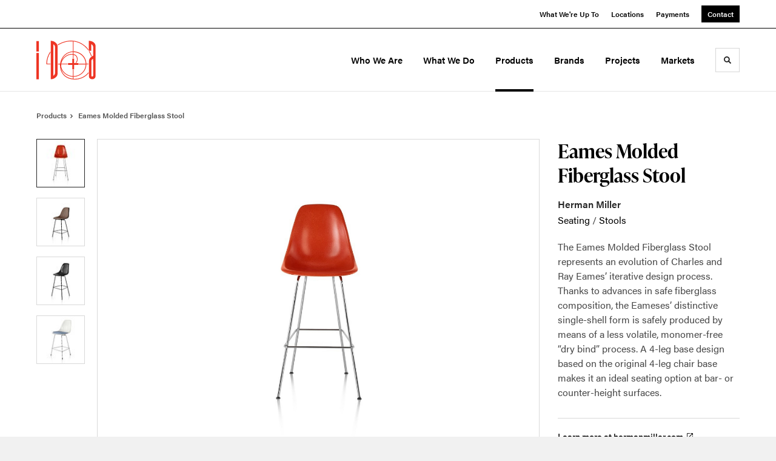

--- FILE ---
content_type: text/html; charset=utf-8
request_url: https://www.id-a.com/products/eames-molded-fiberglass-stool
body_size: 97498
content:





<!DOCTYPE html>
<html lang="en" class="                ">

    
    <head>

    
          

    <!-- Google Tag Manager -->
    <script>(function(w,d,s,l,i){w[l]=w[l]||[];w[l].push({'gtm.start':
    new Date().getTime(),event:'gtm.js'});var f=d.getElementsByTagName(s)[0],
    j=d.createElement(s),dl=l!='dataLayer'?'&l='+l:'';j.async=true;j.src=
    'https://www.googletagmanager.com/gtm.js?id='+i+dl+ '&gtm_auth=wHBDqGHx4loPgfoAIWBlFA&gtm_preview=env-2&gtm_cookies_win=x';f.parentNode.insertBefore(j,f);
    })(window,document,'script','dataLayer','GTM-WXHRBXZ');</script>
    <!-- End Google Tag Manager -->

    

    

<!-- Meta -->

<meta charset="UTF-8">
<meta name="viewport" content="width=device-width, initial-scale=1.0">
<meta http-equiv="X-UA-Compatible" content="ie=edge">

<meta name="keywords" content="base, design, fiberglass, 4-leg, chair, stool, iterative, process, safe, composition, based, makes, molded, original, represents"><meta name="description" content="The Eames Molded Fiberglass Stool represents an evolution of Charles and Ray Eames’ iterative design process. Thanks to advances in safe fiberglass…"><meta name="referrer" content="no-referrer-when-downgrade"><meta name="robots" content="all"><meta content="IDandAinc" property="fb:profile_id"><meta content="en_US" property="og:locale"><meta content="ID&amp;A, Inc." property="og:site_name"><meta content="website" property="og:type"><meta content="https://www.id-a.com/products/eames-molded-fiberglass-stool" property="og:url"><meta content="Eames Molded Fiberglass Stool" property="og:title"><meta content="The Eames Molded Fiberglass Stool represents an evolution of Charles and Ray Eames’ iterative design process. Thanks to advances in safe fiberglass…" property="og:description"><meta content="https://hmdp-ida.nyc3.cdn.digitaloceanspaces.com/production/products/_1200x630_crop_center-center_82_none/4a8423c41533d6d709c76365abe4acee.jpg?mtime=1629225471" property="og:image"><meta content="1200" property="og:image:width"><meta content="630" property="og:image:height"><meta content="4a8423c41533d6d709c76365abe4acee" property="og:image:alt"><meta content="https://www.instagram.com/ida_inc/" property="og:see_also"><meta content="https://www.linkedin.com/company/id&amp;a" property="og:see_also"><meta content="https://www.facebook.com/IDandAinc" property="og:see_also"><meta name="twitter:card" content="summary_large_image"><meta name="twitter:creator" content="@"><meta name="twitter:title" content="Eames Molded Fiberglass Stool"><meta name="twitter:description" content="The Eames Molded Fiberglass Stool represents an evolution of Charles and Ray Eames’ iterative design process. Thanks to advances in safe fiberglass…"><meta name="twitter:image" content="https://hmdp-ida.nyc3.cdn.digitaloceanspaces.com/production/products/_800x418_crop_center-center_82_none/4a8423c41533d6d709c76365abe4acee.jpg?mtime=1629225471"><meta name="twitter:image:width" content="800"><meta name="twitter:image:height" content="418"><meta name="twitter:image:alt" content="4a8423c41533d6d709c76365abe4acee">

<!-- Title -->
<title>ID&A, Inc. | Eames Molded Fiberglass Stool</title>

          
<!-- Links -->
<link href="https://www.id-a.com/products/eames-molded-fiberglass-stool" rel="canonical"><link href="https://www.id-a.com/" rel="home"><link type="text/plain" href="https://www.id-a.com/humans.txt" rel="author">


<!-- Icon -->
        <link type="image/png" href="https://hmdp-ida.nyc3.cdn.digitaloceanspaces.com/production/company/_192x192_crop_center-center_100_none/89560/logo.png" rel="icon" sizes="192x192">
        <link type="image/png" href="https://hmdp-ida.nyc3.cdn.digitaloceanspaces.com/production/company/_48x48_crop_center-center_100_none/89560/logo.png" rel="icon" sizes="48x48">
        <link type="image/png" href="https://hmdp-ida.nyc3.cdn.digitaloceanspaces.com/production/company/_32x32_crop_center-center_100_none/89560/logo.png" rel="icon" sizes="32x32">
        <link type="image/png" href="https://hmdp-ida.nyc3.cdn.digitaloceanspaces.com/production/company/_16x16_crop_center-center_100_none/89560/logo.png" rel="icon" sizes="16x16">
<!-- Apple Touch Icon -->
        <link type="image/png" href="https://hmdp-ida.nyc3.cdn.digitaloceanspaces.com/production/company/_180x180_crop_center-center_100_none/89560/logo.png" rel="apple-touch-icon" sizes="180x180">


          
<!-- json-LD -->
<script type="application/ld+json">{"@context":"https://schema.org","@graph":[{"@type":"ItemPage","author":{"@id":"#identity"},"copyrightHolder":{"@id":"#identity"},"copyrightYear":"2017","creator":{"@id":"#creator"},"dateModified":"2025-11-18T14:06:18-05:00","datePublished":"2017-09-01T02:16:13-04:00","description":"The Eames Molded Fiberglass Stool represents an evolution of Charles and Ray Eames’ iterative design process. Thanks to advances in safe fiberglass composition, the Eameses’ distinctive single-shell form is safely produced by means of a less volatile, monomer-free “dry bind” process. A 4-leg base design based on the original 4-leg chair base makes it an ideal seating option at bar- or counter-height surfaces.","headline":"Eames Molded Fiberglass Stool","image":{"@type":"ImageObject","url":"https://hmdp-ida.nyc3.cdn.digitaloceanspaces.com/production/products/_1200x630_crop_center-center_82_none/4a8423c41533d6d709c76365abe4acee.jpg?mtime=1629225471"},"inLanguage":"en-us","mainEntityOfPage":"https://www.id-a.com/products/eames-molded-fiberglass-stool","name":"Eames Molded Fiberglass Stool","potentialAction":{"@type":"SearchAction","query-input":"required name=search_term_string","target":"/search/results?q={search_term_string}"},"publisher":{"@id":"#creator"},"url":"https://www.id-a.com/products/eames-molded-fiberglass-stool"},{"@id":"#identity","@type":"LocalBusiness","address":{"@type":"PostalAddress","addressCountry":"United States","addressLocality":"Louisville","addressRegion":"Kentucky","postalCode":"40204","streetAddress":"731 Brent Street"},"description":"Proudly serving the State of Kentucky, Southern Indiana and the Nashville Metropolitan area with offices in Louisville and Lexington Kentucky, Evansville, Indiana and Brentwood, Tennessee.","email":"info-louisville@id-a.com","foundingDate":"1981-12-07","foundingLocation":"Louisville, Kentucky","geo":{"@type":"GeoCoordinates","latitude":"-38.24334","longitude":"-85.73434"},"name":"ID&A","openingHoursSpecification":[{"@type":"OpeningHoursSpecification","closes":"16:00:00","dayOfWeek":["Monday"],"opens":"09:00:00"},{"@type":"OpeningHoursSpecification","closes":"16:00:00","dayOfWeek":["Tuesday"],"opens":"09:00:00"},{"@type":"OpeningHoursSpecification","closes":"16:00:00","dayOfWeek":["Wednesday"],"opens":"09:00:00"},{"@type":"OpeningHoursSpecification","closes":"16:00:00","dayOfWeek":["Thursday"],"opens":"09:00:00"},{"@type":"OpeningHoursSpecification","closes":"16:00:00","dayOfWeek":["Friday"],"opens":"09:00:00"}],"priceRange":"$$","sameAs":["https://www.facebook.com/IDandAinc","https://www.linkedin.com/company/id&a","https://www.instagram.com/ida_inc/"],"telephone":"502.562.9255"},{"@id":"http://mightyinthemidwest.com#creator","@type":"ProfessionalService","address":{"@type":"PostalAddress","addressCountry":"United States","addressLocality":"Grand Rapids","addressRegion":"MI","postalCode":"49503","streetAddress":"50 Louis St NW #520"},"alternateName":"Mighty","description":"Mighty is a digital strategy, design, and technology agency. We're a team of strategists, designers, and web technologists, here to help you find clarity and craft websites and digital products that effectively connect people to meaningful content. In partnership with MillerKnoll, we've developed and operated the MillerKnoll Dealer Platform (https://mkdealerplatform.com) since 2014, a robust custom website platform for 40+ MillerKnoll contract furniture dealers.","email":"hello@mightyinthemidwest.com","founder":"Cliff Wegner","foundingDate":"2007-08-01","foundingLocation":"Grand Rapids, MI","geo":{"@type":"GeoCoordinates","latitude":"42.9637494","longitude":"-85.6724149"},"image":{"@type":"ImageObject","height":"119","url":"https://hmdp-ida.nyc3.cdn.digitaloceanspaces.com/production/company/Mighty-Brand-Image.png","width":"119"},"logo":{"@type":"ImageObject","height":"60","url":"https://hmdp-ida.nyc3.cdn.digitaloceanspaces.com/production/company/_600x60_fit_center-center_82_none/Mighty-Brand-Image.png?mtime=1680708842","width":"60"},"name":"Mighty Co.","priceRange":"$$$","telephone":"(616) 222-0778","url":"http://mightyinthemidwest.com"},{"@type":"BreadcrumbList","description":"Breadcrumbs list","itemListElement":[{"@type":"ListItem","item":"https://www.id-a.com/","name":"Homepage","position":1},{"@type":"ListItem","item":"https://www.id-a.com/products","name":"Products","position":2},{"@type":"ListItem","item":"https://www.id-a.com/products/eames-molded-fiberglass-stool","name":"Eames Molded Fiberglass Stool","position":3}],"name":"Breadcrumbs"}]}</script>

          
<!-- CSS -->


                        <link rel="stylesheet" href="https://use.typekit.net/kor8pzo.css" crossorigin="anonymous">

        

        <link rel="stylesheet" href="https://www.id-a.com//dist/assets/millerknoll-BpA0rlRg.css">

<style>

:root {
    --abc:#FFFFFF;


}

body {
    background-color: #f1f1f1 !important;}

</style>


          
<!-- js -->




    <!-- Fathom - beautiful, simple website analytics -->
    <script src="https://cdn.usefathom.com/script.js" data-site="ULNEQVPI" data-cookieconsent="ignore" defer></script>
    <!-- / Fathom -->

        <script>window.passwordpolicy = {"showStrengthIndicator":true};</script>

    </head>

    
    <body>

    
        

        

    <!-- Google Tag Manager (noscript) -->
    <noscript><iframe src="https://www.googletagmanager.com/ns.html?id=GTM-WXHRBXZ&gtm_auth=wHBDqGHx4loPgfoAIWBlFA&gtm_preview=env-2&gtm_cookies_win=x"
    height="0" width="0" style="display:none;visibility:hidden"></iframe></noscript>
    <!-- End Google Tag Manager (noscript) -->


    
<!-- browser notifications -->

<noscript>
    <div class="o-container">
        <div class="c-noscript-notification">
            <p>
                <strong>JavaScript is not enabled!</strong>
                <br>This website requires your browser to have JavaScript enabled.
                Check <a href="http://enable-javascript.com" target="_blank" rel="noopener">enable-javascript.com</a> for instructions on how to enable JavaScript in your web browser.
            </p>
        </div>
    </div>
</noscript>

<!-- content -->

        
<nav class="c-skip-nav">

    


<a
         class="c-button || c-skip-nav__link" href="#eames-molded-fiberglass-stool-page" title="Skip to Content" >

        <span class="c-button__text">Skip to Content</span>

        
</a>

    


<a
         class="c-button || c-skip-nav__link" href="#skip-to-footer" title="Skip to Footer" >

        <span class="c-button__text">Skip to Footer</span>

        
</a>

</nav>

<div class="o-site-container o-container">

        <div class="c-header__oob" data-module-sub-nav-toggle></div>
    <header class="o-header c-header">
        

<nav class="c-header__utility">
    <ul class="c-header__utility--contact">
        
                            <li>
                    


<a
         class="c-link" href="https://www.id-a.com/news" title="What We&#039;re Up To" >

        <span class="c-link__text">What We&#039;re Up To</span>

        
</a>
                </li>
            
        
                            <li>
                    


<a
         class="c-link" href="https://www.id-a.com/locations" title="Locations" >

        <span class="c-link__text">Locations</span>

        
</a>
                </li>
            
        
                            <li>
                    


<a
         class="c-link" href="https://securepayment.link/id-a/" title="Payments" rel="noopener nofollow noreferrer" target="_blank" >

        <span class="c-link__text">Payments</span>

        
</a>
                </li>
            
        
                            <li>
                    


<a
         class="c-button || -is-color-primary -is-small" href="https://www.id-a.com/contact" title="Contact" >

        <span class="c-button__text">Contact</span>

        
</a>
                </li>
            
            </ul>
</nav>

        
<div class="c-header__elements">

        
        <a href="/" title="ID+A" class="c-header__logo">
        
<img  src="https://hmdp-ida.nyc3.cdn.digitaloceanspaces.com/production/company/logo.svg" alt="ID+A" draggable="false" />
    </a>

            
                
                    
        
        <nav class="c-header__navigation -is-right-aligned">

                <ul class="js-sub-nav">

            
                                                                
                                                                                                                    
                                                                                                                                                                                                                                                    
                
                <li class="">
                    


<a
         class="c-link -is-caret--right || c-header__navigation-link js-sub-nav" href="https://www.id-a.com/about" title="Who We Are"  data-module-sub-nav-toggle data-menu-target=about >

        <span class="c-link__text">Who We Are</span>

                <svg width="4" height="7" fill="currentColor" class="" enable-background="new 0 0 4 7" viewBox="0 0 4 7" xmlns="http://www.w3.org/2000/svg"><path clip-rule="evenodd" d="m0 5.9.9 1.1 3.1-3.5-3.1-3.5-.9 1.1 2.2 2.4z" fill-rule="evenodd"/></svg>
    
</a>
                </li>

            
                                                                
                                                                                                                    
                                                                                                                                                                                                                                                                                                        
                
                <li class="">
                    


<a
         class="c-link -is-caret--right || c-header__navigation-link js-sub-nav" href="https://www.id-a.com/services" title="What We Do"  data-module-sub-nav-toggle data-menu-target=services >

        <span class="c-link__text">What We Do</span>

                <svg width="4" height="7" fill="currentColor" class="" enable-background="new 0 0 4 7" viewBox="0 0 4 7" xmlns="http://www.w3.org/2000/svg"><path clip-rule="evenodd" d="m0 5.9.9 1.1 3.1-3.5-3.1-3.5-.9 1.1 2.2 2.4z" fill-rule="evenodd"/></svg>
    
</a>
                </li>

            
                                                                
                                                                            
                
                <li class="">
                    


<a
         class="c-link -is-caret--right || c-header__navigation-link js-sub-nav -is-active" href="https://www.id-a.com/products" title="Products"  data-module-sub-nav-toggle data-menu-target=products >

        <span class="c-link__text">Products</span>

                <svg width="4" height="7" fill="currentColor" class="" enable-background="new 0 0 4 7" viewBox="0 0 4 7" xmlns="http://www.w3.org/2000/svg"><path clip-rule="evenodd" d="m0 5.9.9 1.1 3.1-3.5-3.1-3.5-.9 1.1 2.2 2.4z" fill-rule="evenodd"/></svg>
    
</a>
                </li>

            
                                                                
                                                                            
                
                <li class="">
                    


<a
         class="c-link || c-header__navigation-link" href="https://www.id-a.com/brands" title="Brands" >

        <span class="c-link__text">Brands</span>

        
</a>
                </li>

            
                                                                
                                                                            
                
                <li class="">
                    


<a
         class="c-link -is-caret--right || c-header__navigation-link js-sub-nav" href="https://www.id-a.com/projects" title="Projects"  data-module-sub-nav-toggle data-menu-target=projects >

        <span class="c-link__text">Projects</span>

                <svg width="4" height="7" fill="currentColor" class="" enable-background="new 0 0 4 7" viewBox="0 0 4 7" xmlns="http://www.w3.org/2000/svg"><path clip-rule="evenodd" d="m0 5.9.9 1.1 3.1-3.5-3.1-3.5-.9 1.1 2.2 2.4z" fill-rule="evenodd"/></svg>
    
</a>
                </li>

            
                                                                
                                                                                                                    
                                                                                                                                                                                                                                                                                                                                                            
                
                <li class="-is-last-desktop">
                    


<a
         class="c-link -is-caret--right || c-header__navigation-link js-sub-nav" href="https://www.id-a.com/markets" title="Markets"  data-module-sub-nav-toggle data-menu-target=markets >

        <span class="c-link__text">Markets</span>

                <svg width="4" height="7" fill="currentColor" class="" enable-background="new 0 0 4 7" viewBox="0 0 4 7" xmlns="http://www.w3.org/2000/svg"><path clip-rule="evenodd" d="m0 5.9.9 1.1 3.1-3.5-3.1-3.5-.9 1.1 2.2 2.4z" fill-rule="evenodd"/></svg>
    
</a>
                </li>

            
                        
                <li class="-is-mobile-only">
                    


<a
         class="c-link || c-header__navigation-link" href="https://www.id-a.com/news" title="What We&#039;re Up To" >

        <span class="c-link__text">What We&#039;re Up To</span>

        
</a>
                </li>

            
                <li class="-is-mobile-only">
                    


<a
         class="c-link || c-header__navigation-link" href="https://www.id-a.com/locations" title="Locations" >

        <span class="c-link__text">Locations</span>

        
</a>
                </li>

            
                <li class="-is-mobile-only">
                    


<a
         class="c-link || c-header__navigation-link" href="https://securepayment.link/id-a/" title="Payments" rel="noopener nofollow noreferrer" target="_blank" >

        <span class="c-link__text">Payments</span>

        
</a>
                </li>

            
                <li class="-is-mobile-only">
                    


<a
         class="c-link || c-header__navigation-link" href="https://www.id-a.com/contact" title="Contact" >

        <span class="c-link__text">Contact</span>

        
</a>
                </li>

            
        </ul>
    </nav>

        <div class="c-header__search-frame">
        <button
        class="c-header__search-toggle"
        data-module-search-toggle
        data-module-sub-nav-toggle
        aria-label="Toggle Search"
        title="Toggle Search"
        aria-labelledby="search-toggle-label">
            <span class="sr-only" id="search-toggle-label">Toggle search</span>
            <svg width="16" height="16" fill="currentColor" class="-search" viewBox="0 0 16 16" xmlns="http://www.w3.org/2000/svg"><path d="m15.78 13.84-3.78-3.84a6.3 6.3 0 0 0 1-3.5 6.35 6.35 0 0 0 -.87-3.27 6.67 6.67 0 0 0 -2.36-2.36 6.35 6.35 0 0 0 -3.27-.87 6.35 6.35 0 0 0 -3.27.87 6.67 6.67 0 0 0 -2.36 2.36 6.35 6.35 0 0 0 -.87 3.27 6.35 6.35 0 0 0 .87 3.27 6.67 6.67 0 0 0 2.36 2.36 6.35 6.35 0 0 0 3.27.87 6.3 6.3 0 0 0 3.5-1l3.81 3.81a.76.76 0 0 0 1.07 0l.87-.87a.76.76 0 0 0 0-1.07zm-5.78-5.32a4.11 4.11 0 1 1 .53-2 4 4 0 0 1 -.53 2z"/></svg>
            <svg width="16" height="16" fill="currentColor" class="-close" enable-background="new 0 0 16 16" viewBox="0 0 16 16" xmlns="http://www.w3.org/2000/svg"><path clip-rule="evenodd" d="m16 1.3-1.3-1.3-6.7 6.7-6.7-6.7-1.3 1.3 6.7 6.7-6.7 6.7 1.3 1.3 6.7-6.7 6.7 6.7 1.3-1.3-6.7-6.7z" fill-rule="evenodd"/></svg>
        </button>
    </div>

        <div class="c-header__search">
        <form action="/search" method="get">
            <label>
                <span class="u-screen-reader-text">Search Input</span>
                <input type="text" value="" class="c-header__search-field" name="q" placeholder="Search" />
            </label>
            <button class="c-header__search-submit">
                <span>Search</span>
                <svg width="16" height="16" fill="currentColor" class="" viewBox="0 0 16 16" xmlns="http://www.w3.org/2000/svg"><path d="m15.78 13.84-3.78-3.84a6.3 6.3 0 0 0 1-3.5 6.35 6.35 0 0 0 -.87-3.27 6.67 6.67 0 0 0 -2.36-2.36 6.35 6.35 0 0 0 -3.27-.87 6.35 6.35 0 0 0 -3.27.87 6.67 6.67 0 0 0 -2.36 2.36 6.35 6.35 0 0 0 -.87 3.27 6.35 6.35 0 0 0 .87 3.27 6.67 6.67 0 0 0 2.36 2.36 6.35 6.35 0 0 0 3.27.87 6.3 6.3 0 0 0 3.5-1l3.81 3.81a.76.76 0 0 0 1.07 0l.87-.87a.76.76 0 0 0 0-1.07zm-5.78-5.32a4.11 4.11 0 1 1 .53-2 4 4 0 0 1 -.53 2z"/></svg>
            </button>
        </form>
    </div>

        <button class="c-header__burger" data-module-nav-toggle data-module-sub-nav-toggle>
        <svg width="21" height="14" fill="currentColor" class="-burger" enable-background="new 0 0 21 14" viewBox="0 0 21 14" xmlns="http://www.w3.org/2000/svg"><path clip-rule="evenodd" d="m0 14h21v-2.3h-21zm0-5.8h21v-2.4h-21zm0-8.2v2.3h21v-2.3z" fill-rule="evenodd"/></svg>
        <svg width="16" height="16" fill="currentColor" class="-close" enable-background="new 0 0 16 16" viewBox="0 0 16 16" xmlns="http://www.w3.org/2000/svg"><path clip-rule="evenodd" d="m16 1.3-1.3-1.3-6.7 6.7-6.7-6.7-1.3 1.3 6.7 6.7-6.7 6.7 1.3 1.3 6.7-6.7 6.7 6.7 1.3-1.3-6.7-6.7z" fill-rule="evenodd"/></svg>
    </button>

        
                            <div class="c-header__sub-nav js-sub-nav" id="aboutSubNav">
            <div class="c-header__sub-thumbnails js-sub-nav">
                <ul>

                    
                    <li class="-is-mobile-only">
                        <button class="c-header__sub-title" data-module-sub-nav-toggle>
                            <svg width="4" height="7" fill="currentColor" class="" enable-background="new 0 0 4 7" viewBox="0 0 4 7" xmlns="http://www.w3.org/2000/svg"><path clip-rule="evenodd" d="m4 1.1-.9-1.1-3.1 3.5 3.1 3.5.9-1.1-2.2-2.4z" fill-rule="evenodd"/></svg>
                            <span>About ID&amp;A</span>
                        </button>
                    </li>

                    
                                                                                                                                                                <li >
                                    <a href="https://www.id-a.com/about/company" title="Company" class="c-header__sub-link">
                                        


    
    




<picture>
                <source media="(max-width: 320px)" srcset="https://hmdp-ida.nyc3.cdn.digitaloceanspaces.com/production/primaryImages/_640x480_crop_center-center_61_line/4Og22fnw.jpeg 640w" />
            <source media="(max-width: 768px)" srcset="https://hmdp-ida.nyc3.cdn.digitaloceanspaces.com/production/primaryImages/_1536x1152_crop_center-center_61_line/4Og22fnw.jpeg 1536w" />
            <source media="(max-width: 1600px)" srcset="https://hmdp-ida.nyc3.cdn.digitaloceanspaces.com/production/primaryImages/_1600x1200_crop_center-center_82_line/4Og22fnw.jpeg 1600w" />
        <!-- img tag for browsers that do not support picture element -->
    <img  src="data:image/svg+xml,%3Csvg%20xmlns=%27http://www.w3.org/2000/svg%27%20width=%271600%27%20height=%271200%27%20style=%27background:%23CCC%27%20/%3E" srcset="https://hmdp-ida.nyc3.cdn.digitaloceanspaces.com/production/primaryImages/_1600x1200_crop_center-center_82_line/4Og22fnw.jpeg 1600w, https://hmdp-ida.nyc3.cdn.digitaloceanspaces.com/production/primaryImages/_1536x1152_crop_center-center_61_line/4Og22fnw.jpeg 1536w, https://hmdp-ida.nyc3.cdn.digitaloceanspaces.com/production/primaryImages/_640x480_crop_center-center_61_line/4Og22fnw.jpeg 640w" width="1600" alt="4 Og22fnw" sizes="100vw" draggable="false" loading="lazy" />
</picture>


                                        <span>Company</span>
                                    </a>
                                </li>
                            
                                                                                                                                                                <li >
                                    <a href="https://www.id-a.com/about/careers" title="Careers" class="c-header__sub-link">
                                        


    
    




<picture>
                <source media="(max-width: 320px)" srcset="https://hmdp-ida.nyc3.cdn.digitaloceanspaces.com/production/primaryImages/_640x480_crop_center-center_61_line/QqFqhNjg.jpeg 640w" />
            <source media="(max-width: 768px)" srcset="https://hmdp-ida.nyc3.cdn.digitaloceanspaces.com/production/primaryImages/_1536x1152_crop_center-center_61_line/QqFqhNjg.jpeg 1536w" />
            <source media="(max-width: 1600px)" srcset="https://hmdp-ida.nyc3.cdn.digitaloceanspaces.com/production/primaryImages/_1600x1200_crop_center-center_82_line/QqFqhNjg.jpeg 1600w" />
        <!-- img tag for browsers that do not support picture element -->
    <img  src="data:image/svg+xml,%3Csvg%20xmlns=%27http://www.w3.org/2000/svg%27%20width=%271600%27%20height=%271200%27%20style=%27background:%23CCC%27%20/%3E" srcset="https://hmdp-ida.nyc3.cdn.digitaloceanspaces.com/production/primaryImages/_1600x1200_crop_center-center_82_line/QqFqhNjg.jpeg 1600w, https://hmdp-ida.nyc3.cdn.digitaloceanspaces.com/production/primaryImages/_1536x1152_crop_center-center_61_line/QqFqhNjg.jpeg 1536w, https://hmdp-ida.nyc3.cdn.digitaloceanspaces.com/production/primaryImages/_640x480_crop_center-center_61_line/QqFqhNjg.jpeg 640w" width="1600" alt="Qq Fqh Njg" sizes="100vw" draggable="false" loading="lazy" />
</picture>


                                        <span>Careers</span>
                                    </a>
                                </li>
                            
                                                                                                                                                                <li >
                                    <a href="https://www.id-a.com/about/our-team" title="Our Team" class="c-header__sub-link">
                                        


    
    




<picture>
                <source media="(max-width: 320px)" srcset="https://hmdp-ida.nyc3.cdn.digitaloceanspaces.com/production/primaryImages/_640x480_crop_center-center_61_line/ZsZhHJwg.jpeg 640w" />
            <source media="(max-width: 768px)" srcset="https://hmdp-ida.nyc3.cdn.digitaloceanspaces.com/production/primaryImages/_1536x1152_crop_center-center_61_line/ZsZhHJwg.jpeg 1536w" />
            <source media="(max-width: 1600px)" srcset="https://hmdp-ida.nyc3.cdn.digitaloceanspaces.com/production/primaryImages/_1600x1200_crop_center-center_82_line/ZsZhHJwg.jpeg 1600w" />
        <!-- img tag for browsers that do not support picture element -->
    <img  src="data:image/svg+xml,%3Csvg%20xmlns=%27http://www.w3.org/2000/svg%27%20width=%271600%27%20height=%271200%27%20style=%27background:%23CCC%27%20/%3E" srcset="https://hmdp-ida.nyc3.cdn.digitaloceanspaces.com/production/primaryImages/_1600x1200_crop_center-center_82_line/ZsZhHJwg.jpeg 1600w, https://hmdp-ida.nyc3.cdn.digitaloceanspaces.com/production/primaryImages/_1536x1152_crop_center-center_61_line/ZsZhHJwg.jpeg 1536w, https://hmdp-ida.nyc3.cdn.digitaloceanspaces.com/production/primaryImages/_640x480_crop_center-center_61_line/ZsZhHJwg.jpeg 640w" width="1600" alt="Zs Zh H Jwg" sizes="100vw" draggable="false" loading="lazy" />
</picture>


                                        <span>Our Team</span>
                                    </a>
                                </li>
                            
                    
                    <li class="-is-view-all">
                        


<a
         class="c-link -is-cta-arrow--right || c-cta -is-color-primary -has-arrow" href="https://www.id-a.com/about" title="About ID&amp;A" >

        <span class="c-link__text">About ID&amp;A</span>

                <svg class="c-cta__arrow" width="17" height="10" fill="currentColor" enable-background="new 0 0 17 10" viewBox="0 0 17 10" xmlns="http://www.w3.org/2000/svg"><path clip-rule="evenodd" d="m0 3.9h13l-2.4-2.4 1.5-1.5 4.9 5-4.9 5-1.5-1.5 2.4-2.4h-13z" fill-rule="evenodd"/></svg>
    
</a>
                    </li>
                </ul>
            </div>
        </div>

                        
        
                        
        
                        
        
                        
        
        
    
                            <div class="c-header__sub-nav js-sub-nav" id="servicesSubNav">
            <div class="c-header__sub-thumbnails js-sub-nav">
                <ul>

                    
                    <li class="-is-mobile-only">
                        <button class="c-header__sub-title" data-module-sub-nav-toggle>
                            <svg width="4" height="7" fill="currentColor" class="" enable-background="new 0 0 4 7" viewBox="0 0 4 7" xmlns="http://www.w3.org/2000/svg"><path clip-rule="evenodd" d="m4 1.1-.9-1.1-3.1 3.5 3.1 3.5.9-1.1-2.2-2.4z" fill-rule="evenodd"/></svg>
                            <span>The Services We Provide</span>
                        </button>
                    </li>

                    
                                                                                                                                                    <li >
                                <a href="https://www.id-a.com/services/interior-construction" title="Interior Construction" class="c-header__sub-link">
                                    


    
    




<picture>
                <source media="(max-width: 320px)" srcset="https://hmdp-ida.nyc3.cdn.digitaloceanspaces.com/production/primaryImages/_640x480_crop_center-center_61_line/Hopewell-March-25-202110576a.jpg 640w" />
            <source media="(max-width: 768px)" srcset="https://hmdp-ida.nyc3.cdn.digitaloceanspaces.com/production/primaryImages/_1536x1152_crop_center-center_61_line/Hopewell-March-25-202110576a.jpg 1536w" />
            <source media="(max-width: 1600px)" srcset="https://hmdp-ida.nyc3.cdn.digitaloceanspaces.com/production/primaryImages/_1600x1200_crop_center-center_82_line/Hopewell-March-25-202110576a.jpg 1600w" />
        <!-- img tag for browsers that do not support picture element -->
    <img  src="data:image/svg+xml,%3Csvg%20xmlns=%27http://www.w3.org/2000/svg%27%20width=%271600%27%20height=%271200%27%20style=%27background:%23CCC%27%20/%3E" srcset="https://hmdp-ida.nyc3.cdn.digitaloceanspaces.com/production/primaryImages/_1600x1200_crop_center-center_82_line/Hopewell-March-25-202110576a.jpg 1600w, https://hmdp-ida.nyc3.cdn.digitaloceanspaces.com/production/primaryImages/_1536x1152_crop_center-center_61_line/Hopewell-March-25-202110576a.jpg 1536w, https://hmdp-ida.nyc3.cdn.digitaloceanspaces.com/production/primaryImages/_640x480_crop_center-center_61_line/Hopewell-March-25-202110576a.jpg 640w" width="1600" alt="Hopewell March 25 202110576a" sizes="100vw" draggable="false" loading="lazy" />
</picture>


                                    <span>Interior Construction</span>
                                </a>
                            </li>
                        
                                                                                                                                                    <li >
                                <a href="https://www.id-a.com/services/space-planning-and-design" title="Creative Services" class="c-header__sub-link">
                                    


    
    




<picture>
                <source media="(max-width: 320px)" srcset="https://hmdp-ida.nyc3.cdn.digitaloceanspaces.com/production/primaryImages/_640x480_crop_center-center_61_line/ddHgxQBs.jpeg 640w" />
            <source media="(max-width: 768px)" srcset="https://hmdp-ida.nyc3.cdn.digitaloceanspaces.com/production/primaryImages/_1536x1152_crop_center-center_61_line/ddHgxQBs.jpeg 1536w" />
            <source media="(max-width: 1600px)" srcset="https://hmdp-ida.nyc3.cdn.digitaloceanspaces.com/production/primaryImages/_1600x1200_crop_center-center_82_line/ddHgxQBs.jpeg 1600w" />
        <!-- img tag for browsers that do not support picture element -->
    <img  src="data:image/svg+xml,%3Csvg%20xmlns=%27http://www.w3.org/2000/svg%27%20width=%271600%27%20height=%271200%27%20style=%27background:%23CCC%27%20/%3E" srcset="https://hmdp-ida.nyc3.cdn.digitaloceanspaces.com/production/primaryImages/_1600x1200_crop_center-center_82_line/ddHgxQBs.jpeg 1600w, https://hmdp-ida.nyc3.cdn.digitaloceanspaces.com/production/primaryImages/_1536x1152_crop_center-center_61_line/ddHgxQBs.jpeg 1536w, https://hmdp-ida.nyc3.cdn.digitaloceanspaces.com/production/primaryImages/_640x480_crop_center-center_61_line/ddHgxQBs.jpeg 640w" width="1600" alt="Dd Hgx Q Bs" sizes="100vw" draggable="false" loading="lazy" />
</picture>


                                    <span>Creative Services</span>
                                </a>
                            </li>
                        
                                                                                                                                                    <li >
                                <a href="https://www.id-a.com/services/service-and-warranty" title="Technical Services" class="c-header__sub-link">
                                    


    
    




<picture>
                <source media="(max-width: 320px)" srcset="https://hmdp-ida.nyc3.cdn.digitaloceanspaces.com/production/primaryImages/_640x480_crop_center-center_61_line/headshots-214.jpg 640w" />
            <source media="(max-width: 768px)" srcset="https://hmdp-ida.nyc3.cdn.digitaloceanspaces.com/production/primaryImages/_1536x1152_crop_center-center_61_line/headshots-214.jpg 1536w" />
            <source media="(max-width: 1600px)" srcset="https://hmdp-ida.nyc3.cdn.digitaloceanspaces.com/production/primaryImages/_1600x1200_crop_center-center_82_line/headshots-214.jpg 1600w" />
        <!-- img tag for browsers that do not support picture element -->
    <img  src="data:image/svg+xml,%3Csvg%20xmlns=%27http://www.w3.org/2000/svg%27%20width=%271600%27%20height=%271200%27%20style=%27background:%23CCC%27%20/%3E" srcset="https://hmdp-ida.nyc3.cdn.digitaloceanspaces.com/production/primaryImages/_1600x1200_crop_center-center_82_line/headshots-214.jpg 1600w, https://hmdp-ida.nyc3.cdn.digitaloceanspaces.com/production/primaryImages/_1536x1152_crop_center-center_61_line/headshots-214.jpg 1536w, https://hmdp-ida.nyc3.cdn.digitaloceanspaces.com/production/primaryImages/_640x480_crop_center-center_61_line/headshots-214.jpg 640w" width="1600" alt="Headshots 214" sizes="100vw" draggable="false" loading="lazy" />
</picture>


                                    <span>Technical Services</span>
                                </a>
                            </li>
                        
                                                                                                                                                    <li >
                                <a href="https://www.id-a.com/services/office-furnishings" title="Great Brands" class="c-header__sub-link">
                                    


    
    




<picture>
                <source media="(max-width: 320px)" srcset="https://hmdp-ida.nyc3.cdn.digitaloceanspaces.com/production/primaryImages/_640x480_crop_center-center_61_line/Markets-Commercial_body01.jpg 640w" />
            <source media="(max-width: 768px)" srcset="https://hmdp-ida.nyc3.cdn.digitaloceanspaces.com/production/primaryImages/_1536x1152_crop_center-center_61_line/Markets-Commercial_body01.jpg 1536w" />
            <source media="(max-width: 1600px)" srcset="https://hmdp-ida.nyc3.cdn.digitaloceanspaces.com/production/primaryImages/_1600x1200_crop_center-center_82_line/Markets-Commercial_body01.jpg 1600w" />
        <!-- img tag for browsers that do not support picture element -->
    <img  src="data:image/svg+xml,%3Csvg%20xmlns=%27http://www.w3.org/2000/svg%27%20width=%271600%27%20height=%271200%27%20style=%27background:%23CCC%27%20/%3E" srcset="https://hmdp-ida.nyc3.cdn.digitaloceanspaces.com/production/primaryImages/_1600x1200_crop_center-center_82_line/Markets-Commercial_body01.jpg 1600w, https://hmdp-ida.nyc3.cdn.digitaloceanspaces.com/production/primaryImages/_1536x1152_crop_center-center_61_line/Markets-Commercial_body01.jpg 1536w, https://hmdp-ida.nyc3.cdn.digitaloceanspaces.com/production/primaryImages/_640x480_crop_center-center_61_line/Markets-Commercial_body01.jpg 640w" width="1600" alt="Markets Commercial body01" sizes="100vw" draggable="false" loading="lazy" />
</picture>


                                    <span>Great Brands</span>
                                </a>
                            </li>
                        
                    
                    <li class="-is-view-all">
                        


<a
         class="c-link -is-cta-arrow--right || c-cta -is-color-primary -has-arrow" href="https://www.id-a.com/services" title="The Services We Provide" >

        <span class="c-link__text">The Services We Provide</span>

                <svg class="c-cta__arrow" width="17" height="10" fill="currentColor" enable-background="new 0 0 17 10" viewBox="0 0 17 10" xmlns="http://www.w3.org/2000/svg"><path clip-rule="evenodd" d="m0 3.9h13l-2.4-2.4 1.5-1.5 4.9 5-4.9 5-1.5-1.5 2.4-2.4h-13z" fill-rule="evenodd"/></svg>
    
</a>
                    </li>
                </ul>
            </div>
        </div>


                
        
        
                        
        
                        
        
                        
        
                        
        
        
    
                            <div class="c-header__sub-nav js-sub-nav" id="productsSubNav">
            <div class="c-header__sub-products js-sub-nav">
                <ul class="-is-root">
                    <li class="-is-root-element -is-mobile-only">
                        <button class="c-header__sub-title" data-module-sub-nav-toggle>
                            <svg width="4" height="7" fill="currentColor" class="" enable-background="new 0 0 4 7" viewBox="0 0 4 7" xmlns="http://www.w3.org/2000/svg"><path clip-rule="evenodd" d="m4 1.1-.9-1.1-3.1 3.5 3.1 3.5.9-1.1-2.2-2.4z" fill-rule="evenodd"/></svg>
                            <span>Products</span>
                        </button>
                    </li>
                    <li class="-is-root-element">
                        <ul class="-is-secondary">
                            <li class="-is-secondary-element -is-secondary-headline">
                                <span class="c-header__sub-list-title">Browse By Category</span>
                            </li>
                            <li class="-is-secondary-element">
                                
                                                                                                        <ul class="-is-tertiary">
                                                                                    <li>
                                                


<a
         class="c-link || c-header__sub-link" href="/products?category=storage" title="Storage" >

        <span class="c-link__text">Storage</span>

        
</a>
                                            </li>
                                                                                    <li>
                                                


<a
         class="c-link || c-header__sub-link" href="/products?category=seating" title="Seating" >

        <span class="c-link__text">Seating</span>

        
</a>
                                            </li>
                                                                                    <li>
                                                


<a
         class="c-link || c-header__sub-link" href="/products?category=tables" title="Tables" >

        <span class="c-link__text">Tables</span>

        
</a>
                                            </li>
                                                                                    <li>
                                                


<a
         class="c-link || c-header__sub-link" href="/products?category=space-division" title="Space Division" >

        <span class="c-link__text">Space Division</span>

        
</a>
                                            </li>
                                                                            </ul>
                                                                        <ul class="-is-tertiary">
                                                                                    <li>
                                                


<a
         class="c-link || c-header__sub-link" href="/products?category=desks-and-workspaces" title="Desks and Workspaces" >

        <span class="c-link__text">Desks and Workspaces</span>

        
</a>
                                            </li>
                                                                                    <li>
                                                


<a
         class="c-link || c-header__sub-link" href="/products?category=accessories" title="Accessories" >

        <span class="c-link__text">Accessories</span>

        
</a>
                                            </li>
                                                                                    <li>
                                                


<a
         class="c-link || c-header__sub-link" href="/products?category=healthcare" title="Healthcare" >

        <span class="c-link__text">Healthcare</span>

        
</a>
                                            </li>
                                                                            </ul>
                                                                    
                            </li>
                        </ul>

                        <ul class="-is-secondary">
                            <li class="-is-secondary-element -is-secondary-headline">
                                <span class="c-header__sub-list-title">Browse By Brand</span>
                            </li>
                            <li class="-is-secondary-element">

                                                                
                                
                                                                        <ul class="-is-tertiary">
                                                                                    <li>
                                                


<a
         class="c-link || c-header__sub-link" href="/products?brand=herman-miller" title="Herman Miller" >

        <span class="c-link__text">Herman Miller</span>

        
</a>
                                            </li>
                                                                                    <li>
                                                


<a
         class="c-link || c-header__sub-link" href="/products?brand=geiger" title="Geiger" >

        <span class="c-link__text">Geiger</span>

        
</a>
                                            </li>
                                                                                    <li>
                                                


<a
         class="c-link || c-header__sub-link" href="/products?brand=hay" title="HAY" >

        <span class="c-link__text">HAY</span>

        
</a>
                                            </li>
                                                                            </ul>
                                                                        <ul class="-is-tertiary">
                                                                                    <li>
                                                


<a
         class="c-link || c-header__sub-link" href="/products?brand=naughtone" title="NaughtOne" >

        <span class="c-link__text">NaughtOne</span>

        
</a>
                                            </li>
                                                                                    <li>
                                                


<a
         class="c-link || c-header__sub-link" href="/products?brand=knoll" title="Knoll" >

        <span class="c-link__text">Knoll</span>

        
</a>
                                            </li>
                                                                            </ul>
                                    
                                
                            </li>
                        </ul>

                        <ul class="-is-secondary -is-hidden-mobile">
                            <li class="-is-secondary-element -is-view-all">
                                


<a
         class="c-link -is-cta-arrow--right || c-cta -is-color-primary -has-arrow" href="/products" title="All Products" >

        <span class="c-link__text">All Products</span>

                <svg class="c-cta__arrow" width="17" height="10" fill="currentColor" enable-background="new 0 0 17 10" viewBox="0 0 17 10" xmlns="http://www.w3.org/2000/svg"><path clip-rule="evenodd" d="m0 3.9h13l-2.4-2.4 1.5-1.5 4.9 5-4.9 5-1.5-1.5 2.4-2.4h-13z" fill-rule="evenodd"/></svg>
    
</a>
                            </li>
                        </ul>

                    </li>
                </ul>
            </div>
        </div>


        
    
    
    
    
                            <div class="c-header__sub-nav js-sub-nav" id="projectsSubNav">
            <div class="c-header__sub-projects js-sub-nav">
                <ul>

                    
                    <li class="-is-mobile-only">
                        <button class="c-header__sub-title" data-module-sub-nav-toggle>
                            <svg width="4" height="7" fill="currentColor" class="" enable-background="new 0 0 4 7" viewBox="0 0 4 7" xmlns="http://www.w3.org/2000/svg"><path clip-rule="evenodd" d="m4 1.1-.9-1.1-3.1 3.5 3.1 3.5.9-1.1-2.2-2.4z" fill-rule="evenodd"/></svg>
                            <span>Projects</span>
                        </button>
                    </li>

                    
                                        
                    
                    <li>
                        <ul class="c-header__sub-list">
                            <li class="c-header__sub-list-title">
                                


<a
         class="c-link || c-header__sub-title-link" href="/projects?category=corporate" title="Corporate" >

        <span class="c-link__text">Corporate</span>

        
</a>
                            </li>

                                                        <li>
                                


<a
         class="c-link || c-header__sub-link" href="https://www.id-a.com/projects/scoppechio-advertising" title="Scoppechio Advertising Headquarters" >

        <span class="c-link__text">Scoppechio Advertising Headquarters</span>

        
</a>
                            </li>
                                                        <li>
                                


<a
         class="c-link || c-header__sub-link" href="https://www.id-a.com/projects/us_equestrian_headquarters" title="US Equestrian Headquarters" >

        <span class="c-link__text">US Equestrian Headquarters</span>

        
</a>
                            </li>
                                                        <li>
                                


<a
         class="c-link || c-header__sub-link" href="https://www.id-a.com/projects/ecofibre_headquarters" title="Ecofibre - United States Headquarters" >

        <span class="c-link__text">Ecofibre - United States Headquarters</span>

        
</a>
                            </li>
                                                        <li>
                                


<a
         class="c-link || c-header__sub-link" href="https://www.id-a.com/projects/brown-forman-forester-center" title="Building the Future of Work at Brown-Forman" >

        <span class="c-link__text">Building the Future of Work at Brown-Forman</span>

        
</a>
                            </li>
                                                        <li>
                                


<a
         class="c-link || c-header__sub-link" href="https://www.id-a.com/projects/baird-knoxville" title="Baird | Knoxville" >

        <span class="c-link__text">Baird | Knoxville</span>

        
</a>
                            </li>
                            
                        </ul>
                    </li>

                    
                                        
                    
                    <li>
                        <ul class="c-header__sub-list">
                            <li class="c-header__sub-list-title">
                                


<a
         class="c-link || c-header__sub-title-link" href="/projects?category=education" title="Education" >

        <span class="c-link__text">Education</span>

        
</a>
                            </li>

                                                        <li>
                                


<a
         class="c-link || c-header__sub-link" href="https://www.id-a.com/projects/jctc-advanced-manufacturing-center" title="Focusing on the Trade" >

        <span class="c-link__text">Focusing on the Trade</span>

        
</a>
                            </li>
                                                        <li>
                                


<a
         class="c-link || c-header__sub-link" href="https://www.id-a.com/projects/spalding-university-classroom" title="Modern Campus - Agile and Interesting!" >

        <span class="c-link__text">Modern Campus - Agile and Interesting!</span>

        
</a>
                            </li>
                                                        <li>
                                


<a
         class="c-link || c-header__sub-link" href="https://www.id-a.com/projects/the-commons-at-helm-library" title="Intellectual Campus Hub" >

        <span class="c-link__text">Intellectual Campus Hub</span>

        
</a>
                            </li>
                            
                        </ul>
                    </li>

                    
                                        
                    
                    <li>
                        <ul class="c-header__sub-list">
                            <li class="c-header__sub-list-title">
                                


<a
         class="c-link || c-header__sub-title-link" href="/projects?category=healthcare" title="Healthcare" >

        <span class="c-link__text">Healthcare</span>

        
</a>
                            </li>

                                                        <li>
                                


<a
         class="c-link || c-header__sub-link" href="https://www.id-a.com/projects/norton-cancer-institute-brownboro-norton-healthcare" title="Norton Healthcare&#039;s Pre-Fabricated Interior Solutions" >

        <span class="c-link__text">Norton Healthcare&#039;s Pre-Fabricated Interior Solutions</span>

        
</a>
                            </li>
                                                        <li>
                                


<a
         class="c-link || c-header__sub-link" href="https://www.id-a.com/projects/st-joseph-london" title="St. Joseph Health London" >

        <span class="c-link__text">St. Joseph Health London</span>

        
</a>
                            </li>
                                                        <li>
                                


<a
         class="c-link || c-header__sub-link" href="https://www.id-a.com/projects/norton-brownsboro-hospital" title="Norton Brownsboro Pre-Fabricated Interior Solutions" >

        <span class="c-link__text">Norton Brownsboro Pre-Fabricated Interior Solutions</span>

        
</a>
                            </li>
                            
                        </ul>
                    </li>

                    
                                        
                    
                    <li>
                        <ul class="c-header__sub-list">
                            <li class="c-header__sub-list-title">
                                


<a
         class="c-link || c-header__sub-title-link" href="/projects?category=government" title="Government" >

        <span class="c-link__text">Government</span>

        
</a>
                            </li>

                                                        <li>
                                


<a
         class="c-link || c-header__sub-link" href="https://www.id-a.com/projects/west-palm-beach-department-of-veterans-affairs-medical-center" title="Prefabricated Interior Construction for Government Healthcare" >

        <span class="c-link__text">Prefabricated Interior Construction for Government Healthcare</span>

        
</a>
                            </li>
                            
                        </ul>
                    </li>

                    
                    
                    <li class="-is-view-all">
                        


<a
         class="c-link -is-cta-arrow--right || c-cta -is-color-primary -has-arrow" href="https://www.id-a.com/projects" title="All Projects" >

        <span class="c-link__text">All Projects</span>

                <svg class="c-cta__arrow" width="17" height="10" fill="currentColor" enable-background="new 0 0 17 10" viewBox="0 0 17 10" xmlns="http://www.w3.org/2000/svg"><path clip-rule="evenodd" d="m0 3.9h13l-2.4-2.4 1.5-1.5 4.9 5-4.9 5-1.5-1.5 2.4-2.4h-13z" fill-rule="evenodd"/></svg>
    
</a>
                    </li>
                </ul>
            </div>
        </div>


        
    
                            <div class="c-header__sub-nav js-sub-nav" id="marketsSubNav">
            <div class="c-header__sub-thumbnails js-sub-nav">
                <ul>

                    
                    <li class="-is-mobile-only">
                        <button class="c-header__sub-title" data-module-sub-nav-toggle>
                            <svg width="4" height="7" fill="currentColor" class="" enable-background="new 0 0 4 7" viewBox="0 0 4 7" xmlns="http://www.w3.org/2000/svg"><path clip-rule="evenodd" d="m4 1.1-.9-1.1-3.1 3.5 3.1 3.5.9-1.1-2.2-2.4z" fill-rule="evenodd"/></svg>
                            <span>Markets</span>
                        </button>
                    </li>

                    
                                            
                                                                                                                    <li >
                                    <a href="https://www.id-a.com/markets/corporate" title="Corporate" class="c-header__sub-link">
                                        


    
    




<picture>
                <source media="(max-width: 320px)" srcset="https://hmdp-ida.nyc3.cdn.digitaloceanspaces.com/production/primaryImages/_640x480_crop_center-center_61_line/6-Open-Office.jpg 640w" />
            <source media="(max-width: 768px)" srcset="https://hmdp-ida.nyc3.cdn.digitaloceanspaces.com/production/primaryImages/_1536x1152_crop_center-center_61_line/6-Open-Office.jpg 1536w" />
            <source media="(max-width: 1600px)" srcset="https://hmdp-ida.nyc3.cdn.digitaloceanspaces.com/production/primaryImages/_1600x1200_crop_center-center_82_line/6-Open-Office.jpg 1600w" />
        <!-- img tag for browsers that do not support picture element -->
    <img  src="data:image/svg+xml,%3Csvg%20xmlns=%27http://www.w3.org/2000/svg%27%20width=%271600%27%20height=%271200%27%20style=%27background:%23CCC%27%20/%3E" srcset="https://hmdp-ida.nyc3.cdn.digitaloceanspaces.com/production/primaryImages/_1600x1200_crop_center-center_82_line/6-Open-Office.jpg 1600w, https://hmdp-ida.nyc3.cdn.digitaloceanspaces.com/production/primaryImages/_1536x1152_crop_center-center_61_line/6-Open-Office.jpg 1536w, https://hmdp-ida.nyc3.cdn.digitaloceanspaces.com/production/primaryImages/_640x480_crop_center-center_61_line/6-Open-Office.jpg 640w" width="1600" alt="6 Open Office" sizes="100vw" draggable="false" loading="lazy" />
</picture>


                                        <span>Corporate</span>
                                    </a>
                                </li>
                            
                                            
                                                                                                                    <li >
                                    <a href="https://www.id-a.com/markets/healthcare" title="Healthcare" class="c-header__sub-link">
                                        


    
    




<picture>
                <source media="(max-width: 320px)" srcset="https://hmdp-ida.nyc3.cdn.digitaloceanspaces.com/production/primaryImages/_640x480_crop_center-center_61_line/Picture3.jpg 640w" />
            <source media="(max-width: 768px)" srcset="https://hmdp-ida.nyc3.cdn.digitaloceanspaces.com/production/primaryImages/_1536x1152_crop_center-center_61_line/Picture3.jpg 1536w" />
            <source media="(max-width: 1600px)" srcset="https://hmdp-ida.nyc3.cdn.digitaloceanspaces.com/production/primaryImages/_1600x1200_crop_center-center_82_line/Picture3.jpg 1600w" />
        <!-- img tag for browsers that do not support picture element -->
    <img  src="data:image/svg+xml,%3Csvg%20xmlns=%27http://www.w3.org/2000/svg%27%20width=%271600%27%20height=%271200%27%20style=%27background:%23CCC%27%20/%3E" srcset="https://hmdp-ida.nyc3.cdn.digitaloceanspaces.com/production/primaryImages/_1600x1200_crop_center-center_82_line/Picture3.jpg 1600w, https://hmdp-ida.nyc3.cdn.digitaloceanspaces.com/production/primaryImages/_1536x1152_crop_center-center_61_line/Picture3.jpg 1536w, https://hmdp-ida.nyc3.cdn.digitaloceanspaces.com/production/primaryImages/_640x480_crop_center-center_61_line/Picture3.jpg 640w" width="1600" alt="A description" sizes="100vw" draggable="false" loading="lazy" />
</picture>


                                        <span>Healthcare</span>
                                    </a>
                                </li>
                            
                                            
                                                                                                                    <li >
                                    <a href="https://www.id-a.com/markets/education" title="Education" class="c-header__sub-link">
                                        


    
    




<picture>
                <source media="(max-width: 320px)" srcset="https://hmdp-ida.nyc3.cdn.digitaloceanspaces.com/production/primaryImages/_640x480_crop_center-center_61_line/mh_sol_edu_app_ls.jpg.rendition.1920.19201.jpg 640w" />
            <source media="(max-width: 768px)" srcset="https://hmdp-ida.nyc3.cdn.digitaloceanspaces.com/production/primaryImages/_1536x1152_crop_center-center_61_line/mh_sol_edu_app_ls.jpg.rendition.1920.19201.jpg 1536w" />
            <source media="(max-width: 1600px)" srcset="https://hmdp-ida.nyc3.cdn.digitaloceanspaces.com/production/primaryImages/_1600x1200_crop_center-center_82_line/mh_sol_edu_app_ls.jpg.rendition.1920.19201.jpg 1600w" />
        <!-- img tag for browsers that do not support picture element -->
    <img  src="data:image/svg+xml,%3Csvg%20xmlns=%27http://www.w3.org/2000/svg%27%20width=%271600%27%20height=%271200%27%20style=%27background:%23CCC%27%20/%3E" srcset="https://hmdp-ida.nyc3.cdn.digitaloceanspaces.com/production/primaryImages/_1600x1200_crop_center-center_82_line/mh_sol_edu_app_ls.jpg.rendition.1920.19201.jpg 1600w, https://hmdp-ida.nyc3.cdn.digitaloceanspaces.com/production/primaryImages/_1536x1152_crop_center-center_61_line/mh_sol_edu_app_ls.jpg.rendition.1920.19201.jpg 1536w, https://hmdp-ida.nyc3.cdn.digitaloceanspaces.com/production/primaryImages/_640x480_crop_center-center_61_line/mh_sol_edu_app_ls.jpg.rendition.1920.19201.jpg 640w" width="1600" alt="Mh sol edu app ls jpg rendition 1920 19201" sizes="100vw" draggable="false" loading="lazy" />
</picture>


                                        <span>Education</span>
                                    </a>
                                </li>
                            
                                            
                                                                                                                    <li >
                                    <a href="https://www.id-a.com/markets/government" title="Government" class="c-header__sub-link">
                                        


    
    




<picture>
                <source media="(max-width: 320px)" srcset="https://hmdp-ida.nyc3.cdn.digitaloceanspaces.com/production/primaryImages/_640x480_crop_center-center_61_line/Markets-Commercial_body03.jpg 640w" />
            <source media="(max-width: 768px)" srcset="https://hmdp-ida.nyc3.cdn.digitaloceanspaces.com/production/primaryImages/_1536x1152_crop_center-center_61_line/Markets-Commercial_body03.jpg 1536w" />
            <source media="(max-width: 1600px)" srcset="https://hmdp-ida.nyc3.cdn.digitaloceanspaces.com/production/primaryImages/_1600x1200_crop_center-center_82_line/Markets-Commercial_body03.jpg 1600w" />
        <!-- img tag for browsers that do not support picture element -->
    <img  src="data:image/svg+xml,%3Csvg%20xmlns=%27http://www.w3.org/2000/svg%27%20width=%271600%27%20height=%271200%27%20style=%27background:%23CCC%27%20/%3E" srcset="https://hmdp-ida.nyc3.cdn.digitaloceanspaces.com/production/primaryImages/_1600x1200_crop_center-center_82_line/Markets-Commercial_body03.jpg 1600w, https://hmdp-ida.nyc3.cdn.digitaloceanspaces.com/production/primaryImages/_1536x1152_crop_center-center_61_line/Markets-Commercial_body03.jpg 1536w, https://hmdp-ida.nyc3.cdn.digitaloceanspaces.com/production/primaryImages/_640x480_crop_center-center_61_line/Markets-Commercial_body03.jpg 640w" width="1600" alt="Markets Commercial body03" sizes="100vw" draggable="false" loading="lazy" />
</picture>


                                        <span>Government</span>
                                    </a>
                                </li>
                            
                                            
                                                                                                                    <li >
                                    <a href="https://www.id-a.com/markets/corporate-1" title="Hospitality" class="c-header__sub-link">
                                        


    
    




<picture>
                <source media="(max-width: 320px)" srcset="https://hmdp-ida.nyc3.cdn.digitaloceanspaces.com/production/primaryImages/_640x480_crop_center-center_61_line/d_20191101_140248.jpg 640w" />
            <source media="(max-width: 768px)" srcset="https://hmdp-ida.nyc3.cdn.digitaloceanspaces.com/production/primaryImages/_1536x1152_crop_center-center_61_line/d_20191101_140248.jpg 1536w" />
            <source media="(max-width: 1600px)" srcset="https://hmdp-ida.nyc3.cdn.digitaloceanspaces.com/production/primaryImages/_1600x1200_crop_center-center_82_line/d_20191101_140248.jpg 1600w" />
        <!-- img tag for browsers that do not support picture element -->
    <img  src="data:image/svg+xml,%3Csvg%20xmlns=%27http://www.w3.org/2000/svg%27%20width=%271600%27%20height=%271200%27%20style=%27background:%23CCC%27%20/%3E" srcset="https://hmdp-ida.nyc3.cdn.digitaloceanspaces.com/production/primaryImages/_1600x1200_crop_center-center_82_line/d_20191101_140248.jpg 1600w, https://hmdp-ida.nyc3.cdn.digitaloceanspaces.com/production/primaryImages/_1536x1152_crop_center-center_61_line/d_20191101_140248.jpg 1536w, https://hmdp-ida.nyc3.cdn.digitaloceanspaces.com/production/primaryImages/_640x480_crop_center-center_61_line/d_20191101_140248.jpg 640w" width="1600" alt="D 20191101 140248" sizes="100vw" draggable="false" loading="lazy" />
</picture>


                                        <span>Hospitality</span>
                                    </a>
                                </li>
                            
                    
                    <li class="-is-view-all">
                        


<a
         class="c-link -is-cta-arrow--right || c-cta -is-color-primary -has-arrow" href="https://www.id-a.com/markets" title="All Markets" >

        <span class="c-link__text">All Markets</span>

                <svg class="c-cta__arrow" width="17" height="10" fill="currentColor" enable-background="new 0 0 17 10" viewBox="0 0 17 10" xmlns="http://www.w3.org/2000/svg"><path clip-rule="evenodd" d="m0 3.9h13l-2.4-2.4 1.5-1.5 4.9 5-4.9 5-1.5-1.5 2.4-2.4h-13z" fill-rule="evenodd"/></svg>
    
</a>
                    </li>
                </ul>
            </div>
        </div>


                        
        
                        
        
                        
        
                        
        
                        
        
                        
        

        
    
</div>

    </header>

    <main id="eames-molded-fiberglass-stool-page" class="o-main c-main">
        
                
    <section class="c-page-intro c-page-intro__product-profile">

                

        
                        
                
                <ul class="c-page-breadcrumb">
            <li>
                


<a
         class="c-link" href="https://www.id-a.com/products" title="Products" >

        <span class="c-link__text">Products</span>

        
</a>
            </li>
                        <li>
                <svg width="4" height="7" fill="currentColor" class="" enable-background="new 0 0 4 7" viewBox="0 0 4 7" xmlns="http://www.w3.org/2000/svg"><path clip-rule="evenodd" d="m0 5.9.9 1.1 3.1-3.5-3.1-3.5-.9 1.1 2.2 2.4z" fill-rule="evenodd"/></svg>
                <span>Eames Molded Fiberglass Stool</span>
            </li>
        </ul>
    
                <div class="c-page-intro__product-profile-elements">

                        
    <div class="c-product-info-card">

                <h1 class="c-product-info-card__headline">Eames Molded Fiberglass Stool</h1>

                
                                        


<a
         class="c-link || c-product-info-card__brand" href="/products?brand=herman-miller" title="Herman Miller" >

        <span class="c-link__text">Herman Miller</span>

        
</a>
                    
                            <ul class="c-product-info-card__categories">

                                                    
                    
                                                    <li class="c-product-info-card__category-set">
                                


<a
         class="c-link || c-product-info-card__category" href="https://www.id-a.com/products?category=seating" title="Seating" >

        <span class="c-link__text">Seating</span>

        
</a>
                                /
                                


<a
         class="c-link || c-product-info-card__category" href="https://www.id-a.com/products?category=seating&amp;subcategory=stools" title="Stools" >

        <span class="c-link__text">Stools</span>

        
</a>
                            </li>
                                                                        </ul>
        
                            <div class="c-product-info-card__description">The Eames Molded Fiberglass Stool represents an evolution of Charles and Ray Eames’ iterative design process. Thanks to advances in safe fiberglass composition, the Eameses’ distinctive single-shell form is safely produced by means of a less volatile, monomer-free “dry bind” process. A 4-leg base design based on the original 4-leg chair base makes it an ideal seating option at bar- or counter-height surfaces.</div>
        
                <ul class="c-product-info-card__linkset">

                                                            <li class="c-product-info-card__linkset-item">
                        


<a
         class="c-link -is-external-link || c-product-info-card__linkset-link" href="https://www.hermanmiller.com/products/seating/stools/eames-molded-fiberglass-stool/" title="Learn more at hermanmiller.com" rel="noopener nofollow noreferrer" target="_blank" >

        <span class="c-link__text">Learn more at hermanmiller.com</span>

                <svg width="12" height="12" fill="currentColor" class="" enable-background="new 0 0 12 12" viewBox="0 0 12 12" xmlns="http://www.w3.org/2000/svg"><path d="m7.3 0v1.3h2.4l-6.5 6.6.9.9 6.6-6.5v2.4h1.3v-4.7z"/><path d="m10.7 10.7h-9.4v-9.4h4.7v-1.3h-4.7c-.7 0-1.3.6-1.3 1.3v9.3c0 .8.6 1.4 1.3 1.4h9.3c.7 0 1.3-.6 1.3-1.3v-4.7h-1.3v4.7z"/></svg>
    
</a>
                    </li>
                                    <li class="c-product-info-card__linkset-item">
                        


<a
         class="c-link -is-external-link || c-product-info-card__linkset-link" href="https://assets.hermanmiller.com/content/dam/hermanmiller/documents/product_literature/product_sheets/Eames_Molded_Fiberglass_Chairs_product_sheets.pdf" title="Download PDF" rel="noopener nofollow noreferrer" target="_blank" >

        <span class="c-link__text">Download PDF</span>

                <svg width="12" height="12" fill="currentColor" class="" enable-background="new 0 0 12 12" viewBox="0 0 12 12" xmlns="http://www.w3.org/2000/svg"><path d="m7.3 0v1.3h2.4l-6.5 6.6.9.9 6.6-6.5v2.4h1.3v-4.7z"/><path d="m10.7 10.7h-9.4v-9.4h4.7v-1.3h-4.7c-.7 0-1.3.6-1.3 1.3v9.3c0 .8.6 1.4 1.3 1.4h9.3c.7 0 1.3-.6 1.3-1.3v-4.7h-1.3v4.7z"/></svg>
    
</a>
                    </li>
                            
                        <li class="c-product-info-card__linkset-item">
                <div class="c-page-intro__date-share">
                    <ul class="c-page-intro__share">
                        <li>Share</li>
                        <li>
                            


<a
         class="c-link -is-email || -is-email" href="mailto:?body=https://www.id-a.com/products/eames-molded-fiberglass-stool" title="Share via Email" >

        <span class="c-link__text">Email</span>

                <svg width="14" height="11" fill="currentColor" class="" enable-background="new 0 0 14 11" viewBox="0 0 14 11" xmlns="http://www.w3.org/2000/svg"><path d="m12.6 0h-11.2c-.8 0-1.4.6-1.4 1.4v8.2c0 .8.6 1.4 1.4 1.4h11.2c.8 0 1.4-.6 1.4-1.4v-8.2c0-.8-.6-1.4-1.4-1.4zm0 2.8-5.6 3.4-5.6-3.5v-1.3l5.6 3.4 5.6-3.4z"/></svg>
    
</a>
                        </li>
                        <li>
                            


<a
         class="c-link -is-facebook || -is-facebook" href="https://www.facebook.com/sharer/sharer.php?u=https://www.id-a.com/products/eames-molded-fiberglass-stool" title="Share via Facebook" >

        <span class="c-link__text">Facebook</span>

                <svg width="9" height="18" enable-background="new 0 0 9 18" viewBox="0 0 9 18" xmlns="http://www.w3.org/2000/svg" fill="#252525"><path d="m7.4 3h1.6v-2.9c-.3 0-1.3-.1-2.4-.1-2.4 0-4 1.5-4 4.2v2.5h-2.6v3.2h2.6v8h3.2v-8h2.5l.4-3.2h-2.9v-2.2c0-.9.3-1.5 1.6-1.5z" /></svg>
    
</a>
                        </li>
                        <li>
                            


<a
         class="c-link -is-twitter || -is-twitter" href="https://twitter.com/home?status=https://www.id-a.com/products/eames-molded-fiberglass-stool" title="Share via Twitter" >

        <span class="c-link__text">Twitter</span>

                <svg width="17" height="17.34" viewBox="0 0 1200 1227"  xmlns="http://www.w3.org/2000/svg">
<path d="M714.163 519.284L1160.89 0H1055.03L667.137 450.887L357.328 0H0L468.492 681.821L0 1226.37H105.866L515.491 750.218L842.672 1226.37H1200L714.137 519.284H714.163ZM569.165 687.828L521.697 619.934L144.011 79.6944H306.615L611.412 515.685L658.88 583.579L1055.08 1150.3H892.476L569.165 687.854V687.828Z" />
</svg>
    
</a>
                        </li>
                        <li>
                            


<a
         class="c-link -is-linkedin || -is-linkedin" href="https://www.linkedin.com/shareArticle?mini=true&amp;url=https://www.id-a.com/products/eames-molded-fiberglass-stool" title="Share via LinkedIn" >

        <span class="c-link__text">LinkedIn</span>

                <svg width="19" height="18" enable-background="new 0 0 19 18" viewBox="0 0 19 18" xmlns="http://www.w3.org/2000/svg" fill="#252525" fill-rule="evenodd"><path clip-rule="evenodd" d="m19 17.6h-4.2v-6.1c0-1.6-.7-2.7-2.1-2.7-1.1 0-1.7.7-2 1.4-.1.3-.1.6-.1 1v6.3h-4.2s.1-10.8 0-11.7h4.2v1.8c.2-.8 1.6-2 3.7-2 2.6 0 4.7 1.7 4.7 5.3zm-16.8-13.2c-1.3 0-2.2-.9-2.2-2 0-1.2.9-2 2.3-2s2.2.9 2.2 2-.9 2-2.3 2zm-1.7 1.5h3.7v11.7h-3.7z" /></svg>
    
</a>
                        </li>
                    </ul>
                </div>
            </li>

                        <li class="c-product-info-card__linkset-item">
                <span>Interested in a Quote?</span>
                


<a
         class="c-button || -is-color-primary -is-small" href="/contact" title="Contact Us" >

        <span class="c-button__text">Contact Us</span>

        
</a>
            </li>
        </ul>
    </div>

                        
    <div class="c-product-gallery-card" data-module-product-gallery>

                <div class="c-product-gallery-card__images">

                                        <div class="c-product-gallery-card__image -is-selected" data-module-product-gallery-image>
                                        


    <div class="c-media-card is-background">
        


    





<picture>
                <source media="(max-width: 1600px)" srcset="https://hmdp-ida.nyc3.cdn.digitaloceanspaces.com/production/products/_1600x2000_crop_center-center_82_line/4a8423c41533d6d709c76365abe4acee.jpg 1600w" />
        <!-- img tag for browsers that do not support picture element -->
    <img  class="c-media-card__image" src="data:image/svg+xml,%3Csvg%20xmlns=%27http://www.w3.org/2000/svg%27%20width=%271600%27%20height=%272000%27%20style=%27background:%23CCC%27%20/%3E" srcset="https://hmdp-ida.nyc3.cdn.digitaloceanspaces.com/production/products/_1600x2000_crop_center-center_82_line/4a8423c41533d6d709c76365abe4acee.jpg 1600w" width="1600" alt="4a8423c41533d6d709c76365abe4acee" sizes="100vw" draggable="false" loading="eager" />
</picture>


    </div>
                </div>
                            <div class="c-product-gallery-card__image" data-module-product-gallery-image>
                                        


    <div class="c-media-card is-background">
        


    





<picture>
                <source media="(max-width: 1600px)" srcset="https://hmdp-ida.nyc3.cdn.digitaloceanspaces.com/production/products/_1600x2000_crop_center-center_82_line/84ba10ab3807b58bbe20c0592e2b0492.jpg 1600w" />
        <!-- img tag for browsers that do not support picture element -->
    <img  class="c-media-card__image" src="data:image/svg+xml,%3Csvg%20xmlns=%27http://www.w3.org/2000/svg%27%20width=%271600%27%20height=%272000%27%20style=%27background:%23CCC%27%20/%3E" srcset="https://hmdp-ida.nyc3.cdn.digitaloceanspaces.com/production/products/_1600x2000_crop_center-center_82_line/84ba10ab3807b58bbe20c0592e2b0492.jpg 1600w" width="1600" alt="84ba10ab3807b58bbe20c0592e2b0492" sizes="100vw" draggable="false" loading="eager" />
</picture>


    </div>
                </div>
                            <div class="c-product-gallery-card__image" data-module-product-gallery-image>
                                        


    <div class="c-media-card is-background">
        


    





<picture>
                <source media="(max-width: 1600px)" srcset="https://hmdp-ida.nyc3.cdn.digitaloceanspaces.com/production/products/_1600x2000_crop_center-center_82_line/4c9271bf3555e8375a2156de60bf3d85.jpg 1600w" />
        <!-- img tag for browsers that do not support picture element -->
    <img  class="c-media-card__image" src="data:image/svg+xml,%3Csvg%20xmlns=%27http://www.w3.org/2000/svg%27%20width=%271600%27%20height=%272000%27%20style=%27background:%23CCC%27%20/%3E" srcset="https://hmdp-ida.nyc3.cdn.digitaloceanspaces.com/production/products/_1600x2000_crop_center-center_82_line/4c9271bf3555e8375a2156de60bf3d85.jpg 1600w" width="1600" alt="4c9271bf3555e8375a2156de60bf3d85" sizes="100vw" draggable="false" loading="eager" />
</picture>


    </div>
                </div>
                            <div class="c-product-gallery-card__image" data-module-product-gallery-image>
                                        


    <div class="c-media-card is-background">
        


    





<picture>
                <source media="(max-width: 1600px)" srcset="https://hmdp-ida.nyc3.cdn.digitaloceanspaces.com/production/products/_1600x2000_crop_center-center_82_line/719d9d31f5c819f69f911f1f78b872f2.jpg 1600w" />
        <!-- img tag for browsers that do not support picture element -->
    <img  class="c-media-card__image" src="data:image/svg+xml,%3Csvg%20xmlns=%27http://www.w3.org/2000/svg%27%20width=%271600%27%20height=%272000%27%20style=%27background:%23CCC%27%20/%3E" srcset="https://hmdp-ida.nyc3.cdn.digitaloceanspaces.com/production/products/_1600x2000_crop_center-center_82_line/719d9d31f5c819f69f911f1f78b872f2.jpg 1600w" width="1600" alt="719d9d31f5c819f69f911f1f78b872f2" sizes="100vw" draggable="false" loading="eager" />
</picture>


    </div>
                </div>
                    </div>

                <div class="c-product-gallery-card__scroller" data-module-product-gallery-scroller>

                        <div class="c-product-gallery-card__thumbnails" data-module-product-gallery-thumbnails>

                            
                                                            
                                            
                                                              
                  <button class="c-product-gallery-card__thumbnail -is-selected" data-module-product-gallery-click="0">
                                        
<img  src="https://hmdp-ida.nyc3.cdn.digitaloceanspaces.com/production/products/_80x80_crop_center-center_82_line/4a8423c41533d6d709c76365abe4acee.jpg" alt="Product photo 1" draggable="false" />
                    <span class="u-screen-reader-text">Product photo 1</span>
                  </button>
              
                                                            
                                            
                                                              
                  <button class="c-product-gallery-card__thumbnail" data-module-product-gallery-click="1">
                                        
<img  src="https://hmdp-ida.nyc3.cdn.digitaloceanspaces.com/production/products/_80x80_crop_center-center_82_line/84ba10ab3807b58bbe20c0592e2b0492.jpg" alt="Product photo 2" draggable="false" />
                    <span class="u-screen-reader-text">Product photo 2</span>
                  </button>
              
                                                            
                                            
                                                              
                  <button class="c-product-gallery-card__thumbnail" data-module-product-gallery-click="2">
                                        
<img  src="https://hmdp-ida.nyc3.cdn.digitaloceanspaces.com/production/products/_80x80_crop_center-center_82_line/4c9271bf3555e8375a2156de60bf3d85.jpg" alt="Product photo 3" draggable="false" />
                    <span class="u-screen-reader-text">Product photo 3</span>
                  </button>
              
                                                            
                                            
                                                              
                  <button class="c-product-gallery-card__thumbnail" data-module-product-gallery-click="3">
                                        
<img  src="https://hmdp-ida.nyc3.cdn.digitaloceanspaces.com/production/products/_80x80_crop_center-center_82_line/719d9d31f5c819f69f911f1f78b872f2.jpg" alt="Product photo 4" draggable="false" />
                    <span class="u-screen-reader-text">Product photo 4</span>
                  </button>
                          </div>

                        <button class="c-product-gallery-card__scroller-previous" data-module-product-gallery-scroller-previous>Previous</button>
            <button class="c-product-gallery-card__scroller-next" data-module-product-gallery-scroller-next>Next</button>
        </div>
    </div>
        </div>
    </section>

        <div class="o-page-builder">
            
                

    
        
                
        <section class="c-page-module c-page-module__brand-banner">

                                        
<img  class="c-page-module__brand-banner-logo" src="https://hmdp-ida.nyc3.cdn.digitaloceanspaces.com/production/logos/Herman-Miller-logo-20241001.png" alt="Herman Miller logo 20241001" draggable="false" />
            
                                    <p>For more than 100 years, Herman Miller has been guided by a commitment to problem-solving designs that inspire the best in people. Along the way, Herman Miller has forged relationships with the most visionary designers of the day, from George Nelson and the Eames Office to Robert Propst and Bill Stumpf and more recently, Industrial Facility and Studio 7.5. Herman Miller has pioneered original, timeless design that makes an enduring impact, while building a legacy of design, innovation, and social good.</p>
            
                                        


<a
         class="c-link -is-cta-arrow--right || c-cta -has-arrow" href="https://www.id-a.com/brands/herman-miller" title="About Herman Miller" >

        <span class="c-link__text">About Herman Miller</span>

                <svg class="c-cta__arrow" width="17" height="10" fill="currentColor" enable-background="new 0 0 17 10" viewBox="0 0 17 10" xmlns="http://www.w3.org/2000/svg"><path clip-rule="evenodd" d="m0 3.9h13l-2.4-2.4 1.5-1.5 4.9 5-4.9 5-1.5-1.5 2.4-2.4h-13z" fill-rule="evenodd"/></svg>
    
</a>
            
        </section>

        

            
        
        
        <div id="component-qdnitu" class="sprig-component" data-hx-target="this" data-hx-include="this" data-hx-trigger="load" data-hx-get="https://www.id-a.com/index.php?p=actions/sprig-core/components/render" data-hx-vals="{&quot;sprig:config&quot;:&quot;fe477f16e76a5abf0b246a4f76964dbdf999f5f118a6f9e50284e1b9dea5a376{\u0022id\u0022:\u0022component-qdnitu\u0022,\u0022siteId\u0022:1,\u0022template\u0022:\u0022_dynamic\\\/related-products--product\u0022,\u0022variables\u0022:{\u0022params\u0022:{\u0022headline\u0022:\u0022Other Stools\u0022,\u0022subCategoryId\u0022:51229,\u0022entryId\u0022:51312}}}&quot;}" data-hx-swap="outerHTML" s-trigger="load" s-swap="outerHTML">
    
    <section class="c-page-module c-page-module__related-products">

                            
    
    
    <div class="c-text-card" >

                
                
                <h2 id="other-stools" class="c-text-card__headline ">Other Stools</h2>

                
                    </div>
        
            </section>

</div>

                        </div>

    </main>

    <footer class="o-footer c-footer" id="skip-to-footer">
        



<div class="c-footer__elements -is-light-background">

            




    
    
    
    
            
        


    
                        
                        
        




        <div class="c-footer__connect">
        
                
                        
        
                                <div class="c-footer__follow-us">
                <h6 class="c-footer__headline">Follow Us</h6>
                <ul class="c-footer__follow-us-links">
                                                                    <li class="c-footer__follow-us-link">
                            <a href="https://www.facebook.com/IDandAinc" rel="external" target="_blank" title="Facebook" class="-is-facebook">
                                <svg width="9" height="18" enable-background="new 0 0 9 18" viewBox="0 0 9 18" xmlns="http://www.w3.org/2000/svg" fill="#252525"><path d="m7.4 3h1.6v-2.9c-.3 0-1.3-.1-2.4-.1-2.4 0-4 1.5-4 4.2v2.5h-2.6v3.2h2.6v8h3.2v-8h2.5l.4-3.2h-2.9v-2.2c0-.9.3-1.5 1.6-1.5z" /></svg>
                            </a>
                        </li>
                                                                                            <li class="c-footer__follow-us-link">
                            <a href="https://www.linkedin.com/company/id&amp;a" rel="external" target="_blank" title="LinkedIn" class="-is-linkedin">
                                <svg width="19" height="18" enable-background="new 0 0 19 18" viewBox="0 0 19 18" xmlns="http://www.w3.org/2000/svg" fill="#252525" fill-rule="evenodd"><path clip-rule="evenodd" d="m19 17.6h-4.2v-6.1c0-1.6-.7-2.7-2.1-2.7-1.1 0-1.7.7-2 1.4-.1.3-.1.6-.1 1v6.3h-4.2s.1-10.8 0-11.7h4.2v1.8c.2-.8 1.6-2 3.7-2 2.6 0 4.7 1.7 4.7 5.3zm-16.8-13.2c-1.3 0-2.2-.9-2.2-2 0-1.2.9-2 2.3-2s2.2.9 2.2 2-.9 2-2.3 2zm-1.7 1.5h3.7v11.7h-3.7z" /></svg>
                            </a>
                        </li>
                                                                                            <li class="c-footer__follow-us-link">
                            <a href="https://www.instagram.com/ida_inc/" rel="external" target="_blank" title="Instagram" class="-is-instagram">
                                <svg width="18" height="18" enable-background="new 0 0 18 18" viewBox="0 0 18 18" xmlns="http://www.w3.org/2000/svg" fill="#252525"><g><path d="m13.1 0h-8.1c-2.7 0-5 2.2-5 5v8c0 2.7 2.2 5 5 5h8.1c2.7 0 5-2.2 5-5v-8c-.1-2.8-2.3-5-5-5zm3.3 13c0 1.9-1.5 3.4-3.4 3.4h-8c-1.9 0-3.4-1.5-3.4-3.4v-8c0-1.9 1.5-3.4 3.4-3.4h8.1c1.9 0 3.4 1.5 3.4 3.4z"/><path d="m9 4.4c-2.5 0-4.6 2-4.6 4.6s2.1 4.6 4.6 4.6 4.6-2.1 4.6-4.6c.1-2.6-2-4.6-4.6-4.6zm0 7.6c-1.7 0-3-1.4-3-3 0-1.7 1.4-3 3-3s3 1.4 3 3c.1 1.7-1.3 3-3 3z"/><path d="m13.9 3c-.3 0-.6.1-.8.3s-.3.5-.3.8 0 .7.2.9.5.3.8.3.6-.1.8-.3c.3-.2.4-.5.4-.8s-.1-.6-.3-.8c-.2-.3-.5-.4-.8-.4z"/></g></svg>
                            </a>
                        </li>
                                                            </ul>
            </div>
        
    </div>

    
                
    <div id="global-footer-email-container" class="c-footer__info">
        <ul class="c-footer__list">
            <li class="c-footer__list-item"><h6 class="c-footer__headline">ID&amp;A, Inc.</h6></li>
                            <li class="c-footer__list-item">
                    


<a
         class="c-link" href="tel:502.562.9255" title="502.562.9255" >

        <span class="c-link__text">502.562.9255</span>

        
</a>
                </li>
                                        <li class="c-footer__list-item">
                    


<a
         id="global-footer-email" class="c-link" href="mailto:info-louisville@id-a.com" title="info-louisville@id-a.com" >

        <span class="c-link__text">info-louisville@id-a.com</span>

        
</a>
                </li>
                                    <li class="c-footer__list-item">
                <a href="http://google.com/maps/dir//731+Brent+Street+Suite+201+Louisville+KY+40204+1" target="_blank">
                <address>
                    731 Brent Street<br>
                    Suite 201<br>                    Louisville, <abbr>KY</abbr> 40204
                </address>
                </a>
            </li>
                    </ul>
    </div>


    
        <nav class="c-footer__contact-us">
        <ul class="c-footer__list">
            <li class="c-footer__list-item"><h6 class="c-footer__headline">Contact Us</h6></li>
                                                <li class="c-footer__list-item">
                


<a
         class="c-link" href="https://www.id-a.com/contact/inquiry" title="Inquiry" >

        <span class="c-link__text">Inquiry</span>

        
</a>
            </li>
                                                <li class="c-footer__list-item">
                


<a
         class="c-link" href="https://www.id-a.com/contact/service-warranty" title="Service &amp; Warranty" >

        <span class="c-link__text">Service &amp; Warranty</span>

        
</a>
            </li>
                    </ul>
    </nav>


    
                                                                                                                        
    <div class="c-footer__visit-us">
        <ul class="c-footer__list">
            <li class="c-footer__list-item"><h6 class="c-footer__headline">Visit Us</h6></li>
                        <li class="c-footer__list-item"><p>Proudly serving the State of Kentucky, Southern Indiana and the Nashville Metropolitan area with offices in Louisville and Lexington Kentucky, Evansville, Indiana and Brentwood, Tennessee.</p></li>
                    </ul>
    </div>

</div>

        <div class="c-footer__legal-bar">



                <a href="https://www.millerknoll.com/" target="_blank" class="c-footer__mkcd" title="MillerKnoll Certified Dealer">
            <svg width="111" height="34" fill="currentColor" enable-background="new 0 0 111 34" viewBox="0 0 111 34" xmlns="http://www.w3.org/2000/svg"><g transform="matrix(1,0,0,1,-16,-16)"><g><path d="M22.3,46.4L23.9,46.4C23.6,48.1 22.4,49.1 20.6,49.1C18.3,49.1 16.8,47.4 16.8,44.9C16.8,42.4 18.3,40.7 20.6,40.7C22.4,40.7 23.6,41.7 23.9,43.4L22.3,43.4C22.2,42.8 21.8,42 20.6,42C19.2,42 18.4,43.1 18.4,44.9C18.4,46.7 19.2,47.8 20.6,47.8C21.8,47.8 22.2,47.1 22.3,46.4ZM26.9,45.6L30.7,45.6L30.7,44.3L26.9,44.3L26.9,42.2L31.2,42.2L31.2,40.9L25.3,40.9L25.3,49L31.2,49L31.2,47.7L26.9,47.7L26.9,45.6ZM37.7,45.7L39.7,48.9L37.9,48.9L36.1,45.9L34.4,45.9L34.4,48.9L32.8,48.9L32.8,40.8L36.3,40.8C38.2,40.8 39.3,41.7 39.3,43.4C39.4,44.5 38.8,45.4 37.7,45.7ZM34.4,44.7L36.1,44.7C37.2,44.7 37.7,44.3 37.7,43.4C37.7,42.5 37.2,42.1 36.1,42.1L34.4,42.1L34.4,44.7ZM48,49L49.6,49L49.6,40.9L48,40.9L48,49ZM104.4,49L102.7,49L102,47L98.5,47L97.7,49L96.1,49L99.4,40.9L101.2,40.9L104.4,49ZM100.3,42.5L99,45.7L101.5,45.7L100.3,42.5ZM76.8,44.9C76.8,47.3 75.2,49 72.7,49L69.6,49L69.6,40.9L72.7,40.9C75.2,40.9 76.8,42.5 76.8,44.9ZM71.2,47.7L72.8,47.7C74.3,47.7 75.2,46.7 75.2,45C75.2,43.3 74.3,42.3 72.8,42.3L71.2,42.3L71.2,47.7ZM88.1,44.9C88.1,47.3 86.5,49 84,49L80.9,49L80.9,40.9L84,40.9C86.5,40.9 88.1,42.5 88.1,44.9ZM82.5,47.7L84.1,47.7C85.6,47.7 86.5,46.7 86.5,45C86.5,43.3 85.6,42.3 84.1,42.3L82.5,42.3L82.5,47.7ZM63.9,45.6L67.7,45.6L67.7,44.3L63.9,44.3L63.9,42.2L68.2,42.2L68.2,40.9L62.3,40.9L62.3,49L68.2,49L68.2,47.7L63.9,47.7L63.9,45.6ZM91.1,45.6L94.9,45.6L94.9,44.3L91.1,44.3L91.1,42.2L95.4,42.2L95.4,40.9L89.5,40.9L89.5,49L95.4,49L95.4,47.7L91.1,47.7L91.1,45.6ZM113.4,45.6L117.2,45.6L117.2,44.3L113.4,44.3L113.4,42.2L117.7,42.2L117.7,40.9L111.8,40.9L111.8,49L117.7,49L117.7,47.7L113.4,47.7L113.4,45.6ZM124.2,45.7L126.2,48.9L124.4,48.9L122.6,45.9L121,45.9L121,48.9L119.4,48.9L119.4,40.8L122.9,40.8C124.8,40.8 125.9,41.7 125.9,43.4C125.9,44.5 125.3,45.4 124.2,45.7ZM121,44.7L122.7,44.7C123.8,44.7 124.3,44.3 124.3,43.4C124.3,42.5 123.8,42.1 122.7,42.1L121,42.1L121,44.7ZM107,40.9L105.4,40.9L105.4,49L110.7,49L110.7,47.7L107,47.7L107,40.9ZM51.4,49L53.1,49L53.1,45.8L56.7,45.8L56.7,44.5L53.1,44.5L53.1,42.2L57.1,42.2L57.1,40.9L51.4,40.9L51.4,49ZM40.2,42.2L42.7,42.2L42.7,49L44.3,49L44.3,42.2L46.8,42.2L46.8,40.9L40.2,40.9L40.2,42.2ZM58.7,49L60.3,49L60.3,40.9L58.7,40.9L58.7,49Z"/><path d="M81.7,25.5L89.3,34.3L85.9,34.3L78.3,25.5L85.6,17.1L88.9,17.1L81.7,25.5ZM37.4,21.5L40.2,21.5L40.2,34.4L37.4,34.4L37.4,21.5ZM42.6,34.4L45.4,34.4L45.4,17.2L42.6,17.2L42.6,34.4ZM47.9,34.4L50.7,34.4L50.7,17.2L47.9,17.2L47.9,34.4ZM62.1,26.7C61.9,24.6 60.7,23.4 58.7,23.4C56.5,23.4 55.3,25.1 55.2,26.7L62.1,26.7ZM64.4,25.4C64.7,26.3 64.8,27.3 64.8,28.5L64.8,29L55.1,29C55.3,30.7 56.6,32.4 58.7,32.4C60.7,32.4 61.5,31.2 61.6,30.6L64.5,30.6L64.5,30.7C64,32.6 62.1,34.7 58.7,34.7C54.9,34.7 52.3,31.9 52.3,27.9C52.3,23.9 54.9,21.1 58.6,21.1C61.5,21.1 63.6,22.6 64.4,25.4ZM69.5,22.9L69.4,21.5L66.7,21.5L66.7,34.4L69.5,34.4L69.5,26.8C69.5,24.9 70.3,23.9 72,23.9L73.5,23.9L73.5,21.3L72.6,21.3C71.1,21.2 70.1,22 69.5,22.9ZM109.2,23.5C107.3,23.5 105.4,24.9 105.4,27.9C105.4,30.9 107.3,32.3 109.2,32.3C111.1,32.3 113,30.9 113,27.9C113,24.9 111.1,23.5 109.2,23.5ZM115.8,27.9C115.8,31.9 113.1,34.7 109.2,34.7C105.3,34.7 102.6,31.9 102.6,27.9C102.6,23.9 105.3,21.1 109.2,21.1C113.1,21.1 115.8,23.9 115.8,27.9ZM117.5,34.4L120.3,34.4L120.3,17.2L117.5,17.2L117.5,34.4ZM122.7,34.4L125.5,34.4L125.5,17.2L122.7,17.2L122.7,34.4ZM92.4,34.4L92.4,27.1C92.4,24.9 93.7,23.5 95.6,23.5C97.4,23.5 98.2,24.4 98.2,26.4L98.2,34.4L101,34.4L101,26.2C101,23 99.3,21.2 96.2,21.2C94.4,21.2 93.1,22.2 92.5,23L92.4,23L92.4,21.6L89.7,21.6L89.7,34.5L92.4,34.4ZM31.4,17.2L26.3,28.7L21.2,17.2L17.5,17.2L17.5,34.4L20.3,34.4L20.3,26.6C20.3,25 20.2,22.9 20.1,21.1L20.2,21.1C20.8,22.8 21.3,24.5 22.1,26L26.2,34.5L30.3,26C31.1,24.5 31.6,22.9 32.2,21.1L32.3,21.1C32.1,22.8 32,24.9 32,26.6L32,34.4L34.8,34.4L34.8,17.2L31.4,17.2ZM75,34.4L77.8,34.4L77.8,17.2L75,17.2L75,34.4ZM38.8,16.9C37.9,16.9 37.1,17.6 37.1,18.6C37.1,19.6 37.8,20.3 38.8,20.3C39.8,20.3 40.5,19.6 40.5,18.6C40.5,17.6 39.7,16.9 38.8,16.9Z"/></g></g></svg>
        </a>
    
        

        <nav class="c-footer__legal-nav">
        <ul class="c-footer__legal-nav-links">
            <li class="c-footer__legal-nav-link">&copy; 2026 ID+A</li>

                        
                        <li class="c-footer__legal-nav-link">
                


<a
         class="c-link" href="https://securepayment.link/id-a/" title="Payments" rel="noopener nofollow noreferrer" target="_blank" >

        <span class="c-link__text">Payments</span>

        
</a>
            </li>
                        <li class="c-footer__legal-nav-link">
                


<a
         class="c-link" href="https://www.id-a.com/legal/privacy-policy" title="Privacy Policy" >

        <span class="c-link__text">Privacy Policy</span>

        
</a>
            </li>
                        <li class="c-footer__legal-nav-link">
                


<a
         class="c-link" href="https://www.id-a.com/legal/terms-of-use" title="Terms of Use" >

        <span class="c-link__text">Terms of Use</span>

        
</a>
            </li>
            
                    </ul>
    </nav>
</div>

    </footer>

</div>

<div class="o-modal-container">
    	<div class="c-video-modal">
		<div class="c-video-modal__video-wrapper">
			<div class="c-video-modal__video" data-module-video-embed></div>
			<button title="Close Video" class="c-video-modal__close" data-module-close-video>
                <span>Close Video</span>
                <svg width="16" height="16" fill="currentColor" class="" enable-background="new 0 0 16 16" viewBox="0 0 16 16" xmlns="http://www.w3.org/2000/svg"><path clip-rule="evenodd" d="m16 1.3-1.3-1.3-6.7 6.7-6.7-6.7-1.3 1.3 6.7 6.7-6.7 6.7 1.3 1.3 6.7-6.7 6.7 6.7 1.3-1.3-6.7-6.7z" fill-rule="evenodd"/></svg>
            </button>
		</div>
	</div>
</div>


          
<!-- scripts -->



        
    
<script type="module">!function(){const e=document.createElement("link").relList;if(!(e&&e.supports&&e.supports("modulepreload"))){for(const e of document.querySelectorAll('link[rel="modulepreload"]'))r(e);new MutationObserver((e=>{for(const o of e)if("childList"===o.type)for(const e of o.addedNodes)if("LINK"===e.tagName&&"modulepreload"===e.rel)r(e);else if(e.querySelectorAll)for(const o of e.querySelectorAll("link[rel=modulepreload]"))r(o)})).observe(document,{childList:!0,subtree:!0})}function r(e){if(e.ep)return;e.ep=!0;const r=function(e){const r={};return e.integrity&&(r.integrity=e.integrity),e.referrerpolicy&&(r.referrerPolicy=e.referrerpolicy),"use-credentials"===e.crossorigin?r.credentials="include":"anonymous"===e.crossorigin?r.credentials="omit":r.credentials="same-origin",r}(e);fetch(e.href,r)}}();</script>
<script type="module" src="https://www.id-a.com//dist/assets/main-m7q5-4Zw.js" crossorigin onload="e=new CustomEvent(&#039;vite-script-loaded&#039;, {detail:{path: &#039;src/scripts/main.js&#039;}});document.dispatchEvent(e);"></script>



        <script src="https://www.id-a.com/cpresources/dc666775/htmx.min.js?v=1768339068"></script>

    </body>
</html>



--- FILE ---
content_type: image/svg+xml
request_url: https://hmdp-ida.nyc3.cdn.digitaloceanspaces.com/production/company/logo.svg
body_size: 912
content:
<?xml version="1.0" encoding="UTF-8"?>
<svg xmlns="http://www.w3.org/2000/svg" width="156.2" height="101.8" viewBox="0 0 156.2 101.8">
  <g fill="#ee3524">
    <path d="m0 1.1h6.6v27.7h-6.6z"></path>
    <path d="m0 32.2h6.6v69.4h-6.6z"></path>
    <path d="m99.5 75.1v-11.5h11.5v-4.7h-11.5v-11.5h-4.8v11.5h-11.4v4.7h11.4v11.5z"></path>
    <path d="m37.1 60.5h-9c.1-10.3 3.2-20.4 9-29.3v-3.2c-7.1 10-10.9 21.5-10.8 33.3v.9h10.8z"></path>
    <path d="m55.6 88.8c.3-1.5.2-2.5.2-3.9v-69.2c0-1.3 0-1.7-.2-2.9-.8-3.8-2.7-5.7-5.7-8.2-2.4-2-6.8-4.2-11.7-4.2h-.1v100.8h.1c4.8 0 9.3-2.2 11.7-4.2 3.1-2.5 4.9-4.4 5.7-8.2zm-6.3-4c-.4 2.1-.9 3.4-1.6 4.5s-1.3 1.9-2.5 2.3c-.2.1-.3.1-.5.1v-81.9c.1 0 .3.1.4.1 1.2.5 1.8 1.2 2.5 2.3.8 1.2 1.3 2.5 1.7 4.8z"></path>
    <path d="m145.9 40.4c-1.3-4.3-3.2-8.5-5.6-12.5h-2.1c2.7 4.3 4.8 8.9 6.2 13.6.5-.4 1-.8 1.5-1.1z"></path>
    <path d="m137.4 82.7c-8.2 10.6-21.1 17.4-35.7 17.4-1.3 0-2.5 0-3.7-.1v-5.2c9-.1 17.5-3.6 23.9-9.9 6.2-6.1 9.7-14.1 9.9-22.7h5.5c0-.6 0-1.2 0-1.8h-5.6c-.5-17.8-15.1-31.8-33.7-32.3v-26c12.9 1.6 25.2 7.9 34.2 17.9 1.7 1.9 3.3 3.9 4.7 6v-3c-1.1-1.4-2.2-2.8-3.4-4.2-10.8-11.9-26-18.8-41.7-18.8-12.4 0-25 3.8-35.8 10.5.2.5.4 1.1.5 1.8 10.6-6.7 23-10.5 35.2-10.5 1.5 0 3 .1 4.5.2v26.2c-17.3.4-31.4 14-33.6 32.3h-5.7v1.8h5.6c-.8 10.7 2.3 20.6 8.8 27.7 7.1 7.8 17.7 11.9 30.5 11.9 14.3 0 27.2-6.3 35.7-16.4-.1-.9-.1-1.8-.1-2.8zm-41.1-52.8v5.2c-1.4-.2-2.9-.2-4.5-.2-9.6.4-20.9 7.7-25.8 18.5 4.4-13.6 16.2-23.1 30.3-23.5zm0 69.9c-9.8-1-18-4.8-23.7-11.1-4.3-4.7-7-10.6-8-17.1 1.1 4 3.2 7.8 6.2 11.1 6.3 7.2 15.8 11.6 25.6 12v5.1zm0-6.8c-9.3-.4-18.3-4.7-24.3-11.4-4.9-5.6-7.3-12.4-6.6-19.4h16.8v-1.8h-16.6c2.3-13.5 15.4-23.3 26.2-23.7 1.6-.1 3.1 0 4.5.2v9.5h1.7v-9.1c2.5.6 4.5 1.6 6 3.2 2.1 2.2 3.1 5.4 2.9 9.2-.2 3.4-1.5 6.2-3.7 8.2h2.4c1.8-2.2 2.8-4.9 3-8.1.3-4.4-.9-8-3.4-10.6-1.8-1.9-4.2-3.1-7.3-3.7v-5.5c17.6.5 31.4 13.8 32 30.5h-18v1.8h18c-.2 8.1-3.5 15.7-9.3 21.4-6.1 6-14.1 9.3-22.6 9.4v-17h-1.8v16.9z"></path>
    <path d="m156 93.8c.3-1.5.2-7.5.2-8.9v-69.2c0-1.3 0-1.7-.2-2.9-.8-3.8-2.3-5.9-5.3-8.4-2.4-2-7.6-4-12.4-4-.1 0-.1 0-.2 0v26.4h6.6v-17.1c.3 0 .8.1.9.2 1.2.5 1.8 1.2 2.5 2.3.8 1.2 1.3 2.5 1.6 4.8v22.4c-2.5 1.2-4.3 2.6-6.9 4.8-2.5 2.1-4.2 5.9-4.3 9-.3 12.7.2 41.7.2 41.7.6 4.7 5.2 6.3 8.7 6.3 1.2 0 2.2-.2 2.9-.5 3.9-1.8 4.9-3.1 5.7-6.9zm-9 .4c-.7 0-1.5-.3-1.9-1.1-.1-.3-.3-1.7-.3-3.6v-36.5c.4-1.7.9-2.6 2.1-3.8.8-.8 1.5-1.2 2.6-1.7l.1 44.4c.1 1.3-1.3 2.3-2.6 2.3z"></path>
  </g>
</svg>
